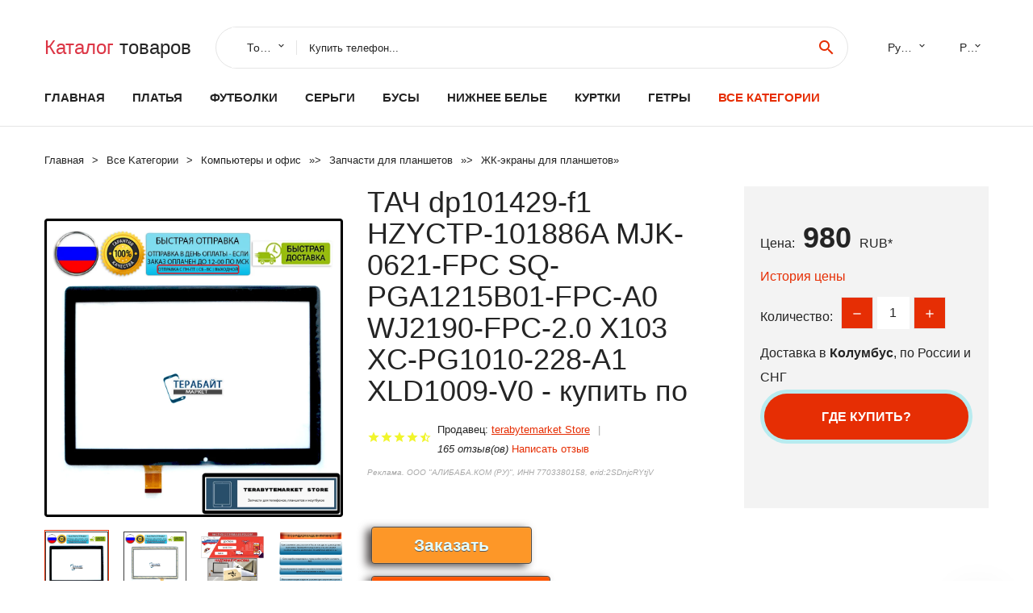

--- FILE ---
content_type: text/html; charset=utf-8
request_url: https://lexrich.ru/product-77881005003152923706.html
body_size: 11114
content:
<!DOCTYPE html>
<html lang="ru">
  <head>
    <title>ТАЧ dp101429-f1 HZYCTP-101886A MJK-0621-FPC SQ-PGA1215B01-FPC-A0 WJ2190-FPC-2.0 X103 XC-PG1010-228-A1 XLD1009-V0 - купить по - Отзывы покупателей</title>
    <meta name="description" content="Цена: 980 руб. dp101429-f1 HZYCTP-101886A MJK-0621-FPC SQ-PGA1215B01-FPC-A0 WJ2190-FPC-2.0 X103 XC-PG1010-228-A1 XLD1009-V0 YJ404FPC-V0 ZJ-10032A ZJ-10036A ZJ-10036B ТАЧСКРИН СЕНСОРНЫЙ ЭКРАН СЕНСОР СТЕКЛОКатегория: Запчасти для планшета: Тачкрины для планшетаДиагональ: 10.1Размеры">
    <meta name="keywords" content="найти, цена, отзывы, купить, ТАЧ,dp101429-f1,HZYCTP-101886A,MJK-0621-FPC,SQ-PGA1215B01-FPC-A0,WJ2190-FPC-2.0,X103,XC-PG1010-228-A1,XLD1009-V0,-,купить,по, алиэкспресс, фото"/>
    <meta property="og:image" content="//ae04.alicdn.com/kf/Ue0e936bd84f94f1e9df922bd7cd7c0b6T.png" />
    <meta property="og:url" content="//lexrich.ru/product-77881005003152923706.html" />
    <meta property="og:title" content="ТАЧ dp101429-f1 HZYCTP-101886A MJK-0621-FPC SQ-PGA1215B01-FPC-A0 WJ2190-FPC-2.0 X103 XC-PG1010-228-A1 XLD1009-V0 - купить по" />
    <meta property="og:description" content="Цена: 980 руб. dp101429-f1 HZYCTP-101886A MJK-0621-FPC SQ-PGA1215B01-FPC-A0 WJ2190-FPC-2.0 X103 XC-PG1010-228-A1 XLD1009-V0 YJ404FPC-V0 ZJ-10032A ZJ-10036A ZJ-10036B ТАЧСКРИН СЕНСОРНЫЙ ЭКРАН СЕНСОР СТЕКЛОКатегория: Запчасти для планшета: Тачкрины для планшетаДиагональ: 10.1Размеры" />
    <link rel="canonical" href="//lexrich.ru/product-77881005003152923706.html"/>
        <meta charset="utf-8">
    <meta name="viewport" content="width=device-width, height=device-height, initial-scale=1.0">
    <meta http-equiv="X-UA-Compatible" content="IE=edge">
    <link rel="icon" href="/favicon.ico" type="image/x-icon">
    <link rel="dns-prefetch" href="https://1lc.ru"/>
    <link rel="manifest" href="/manifest.json">
    <link rel="preload" href="https://aliexshop.ru/aliexpress-style/fonts/materialdesignicons-webfont.woff2?v=1.4.57" as="font" type="font/woff2" crossorigin>
    <link rel="stylesheet" href="https://aliexshop.ru/aliexpress-style/css/bootstrap.css">
    <link rel="stylesheet" href="https://aliexshop.ru/aliexpress-style/css/style.css">
    <link rel="stylesheet" href="https://aliexshop.ru/aliexpress-style/css/fonts.css">
    <link type="text/css" rel="stylesheet" href="//aliexshop.ru/shopurbano/css/button.css">
    <meta name="robots" content="noarchive"/>
    <meta name="msapplication-TileColor" content="#E62E04">
    <meta name="theme-color" content="#E62E04">
    <script src="/appstartx.js"></script>
     
    <meta name="referrer" content="strict-origin-when-cross-origin" />
    <style>.ie-panel{display: none;background: #212121;padding: 10px 0;box-shadow: 3px 3px 5px 0 rgba(0,0,0,.3);clear: both;text-align:center;position: relative;z-index: 1;} html.ie-10 .ie-panel, html.lt-ie-10 .ie-panel {display: block;}</style>
  </head>
  <body>
 
  
      <!-- <div class="preloader"> 
         <div class="preloader-body"> 
        <div class="cssload-container">
          <div class="cssload-speeding-wheel"></div>
        </div>
       </div> 
     </div>-->
    <div class="new-page">
      <header class="section page-header">
        <!--RD Navbar-->
        <div class="rd-navbar-wrap">
          <nav class="rd-navbar rd-navbar-classic" data-layout="rd-navbar-fixed" data-sm-layout="rd-navbar-fixed" data-md-layout="rd-navbar-fixed" data-lg-layout="rd-navbar-fixed" data-xl-layout="rd-navbar-static" data-xxl-layout="rd-navbar-static" data-md-device-layout="rd-navbar-fixed" data-lg-device-layout="rd-navbar-fixed" data-xl-device-layout="rd-navbar-static" data-xxl-device-layout="rd-navbar-static" data-lg-stick-up-offset="84px" data-xl-stick-up-offset="84px" data-xxl-stick-up-offset="84px" data-lg-stick-up="true" data-xl-stick-up="true" data-xxl-stick-up="true">
            <div class="rd-navbar-collapse-toggle rd-navbar-fixed-element-1" data-rd-navbar-toggle=".rd-navbar-collapse"><span></span></div>
            <div class="rd-navbar-aside-outer">
              <div class="rd-navbar-aside">
                <!--RD Navbar Brand-->
                <div class="rd-navbar-brand">
             <strong style="color: #4d4d4d !important;">
                 <a class="h5" href="/"><span class="text-danger">Каталог</span><span> товаров</a>
	          </strong>
                </div>
                <div class="rd-navbar-aside-box rd-navbar-collapse">
                  <!--RD Navbar Search-->
                   <div class="rd-navbar-search">
                    <form class="rd-search search-with-select" action="/#search" target="_blank" method="POST">
                      <select class="form-input" name="type" data-constraints="@Required">
                        <option>Товары</option>
                      </select>
                      <div class="form-wrap">
                        <label class="form-label" for="rd-navbar-search-form-input">Купить телефон...</label>
                        <input class="rd-navbar-search-form-input form-input" id="rd-navbar-search-form-input" type="text" name="search-aliexpress">
                        <div class="rd-search-results-live" id="rd-search-results-live"></div>
                      </div>
                      <button class="rd-search-form-submit material-icons-search" type="submit"></button>
                    </form>
                  </div>
                  
          
   
                  <ul class="rd-navbar-selects">
                    <li>
                      <select>
                        <option>Русский</option>
                        <option>English</option>
                        <option>Español</option>
                        <option>Français</option>
                      </select>
                    </li>
                    <li>
                      <select>
                        <option>Руб.</option>
                        <option>USD</option>
                        <option>EUR</option>
                      </select>
                    </li>
                  </ul>
                </div>
              </div>
            </div>
            <div class="rd-navbar-main-outer">
              <div class="rd-navbar-main">
                <div class="rd-navbar-nav-wrap">
                  <!--RD Navbar Brand-->
                  <div class="rd-navbar-brand">
                    <!--Brand--><strong style="color: #4d4d4d !important;">
	            <a class="h5" href="/"><span class="text-danger">Товары </span><span>из Китая</a>
	          </strong>
                  </div>
                  <ul class="rd-navbar-nav">
                    <li class="rd-nav-item"><a class="rd-nav-link" href="/">Главная</a>
                    </li>
                    
<li class="rd-nav-item"><a class="rd-nav-link" href="/spisok-cat/202002387.html" title="Вечерние платья">Платья</a></li>
<li class="rd-nav-item"><a class="rd-nav-link" href="/spisok-cat/202003451.html">Футболки</a></li>
<li class="rd-nav-item"><a class="rd-nav-link" href="/spisok-cat/202003020.html" tilte="Серьги-гвоздики">Серьги</a></li>
<li class="rd-nav-item"><a class="rd-nav-link" href="/spisok-cat/202042001.html#top">Бусы</a></li>
<li class="rd-nav-item"><a class="rd-nav-link" href="/spisok-cat/202003442.html">Нижнее белье</a></li>
<li class="rd-nav-item"><a class="rd-nav-link" href="/spisok-cat/202003444.html">Куртки</a></li>
<li class="rd-nav-item"><a class="rd-nav-link" href="/spisok-cat/202003447.html">Гетры</a></li>
                    <li class="rd-nav-item active"><a class="rd-nav-link" href="/all-wholesale-products.html">Все категории</a>
                    </li>
                  </ul>
                </div>
                <!--RD Navbar Panel-->
                <div class="rd-navbar-panel">
                  <!--RD Navbar Toggle-->
                  <button class="rd-navbar-toggle" data-rd-navbar-toggle=".rd-navbar-nav-wrap"><span></span></button>

                </div>
              </div>
            </div>
          </nav>
        </div>
      </header>

<script type="application/ld+json">
  [{"@context": "http://schema.org/",
  "@type": "Product",
  "name": "ТАЧ dp101429-f1 HZYCTP-101886A MJK-0621-FPC SQ-PGA1215B01-FPC-A0 WJ2190-FPC-2.0 X103 XC-PG1010-228-A1 XLD1009-V0 - купить по",
  "image": "//ae04.alicdn.com/kf/Ue0e936bd84f94f1e9df922bd7cd7c0b6T.png",
  "brand": "terabytemarket Store",
    "offers": {
    "@type": "Offer",
    "availability": "http://schema.org/InStock",
    "priceCurrency": "RUB",
    "price": "980",
    "url":"//lexrich.ru/product-77881005003152923706.html"
  },
  "review":[  ]}
     ]
</script>
<!-- Breadcrumbs-->
      <section class="breadcrumbs">
        <div class="container">
          <ul class="breadcrumbs-path" itemscope itemtype="http://schema.org/BreadcrumbList">
            <li itemprop="itemListElement" itemscope itemtype="http://schema.org/ListItem"><a itemprop="item" href="/"><span itemprop="name">Главная</span></a><meta itemprop="position" content="0" /></li>
            <li itemprop="itemListElement" itemscope itemtype="http://schema.org/ListItem"><a itemprop="item" href="/all-wholesale-products.html"><span itemprop="name">Все Kатегории</span></a><meta itemprop="position" content="1" /></li>
            <li itemprop="itemListElement" itemscope itemtype="http://schema.org/ListItem"><a href="/spisok-cat/202000006.html" title="Компьютеры и офис" itemprop="item"><span itemprop="name">Компьютеры и офис</span></a><meta itemprop="position" content="2"></li>  » <li itemprop="itemListElement" itemscope itemtype="http://schema.org/ListItem"><a href="/category/205847410.html" title="Запчасти для планшетов" itemprop="item"><span itemprop="name">Запчасти для планшетов</span></a><meta itemprop="position" content="3"></li>  » <li itemprop="itemListElement" itemscope itemtype="http://schema.org/ListItem"><a href="/spisok-cat/202005759.html" title="ЖК-экраны для планшетов" itemprop="item"><span itemprop="name">ЖК-экраны для планшетов</span></a><meta itemprop="position" content="4"></li>  » 
          </ul>
        </div>
      </section>
  <!-- Single Product-->
      <section class="section product-single-section bg-default" itemscope itemtype="http://schema.org/Product">
        <div class="container">
          <div class="row row-30 align-items-xl-center">
            <div class="col-xl-4 col-lg-5 col-md-8" itemscope itemtype="http://schema.org/ImageObject"> 
              <!-- Slick Carousel-->
              <div class="slick-slider carousel-parent" data-loop="false" data-dots="false" data-swipe="true" data-items="1" data-child="#child-carousel" data-for="#child-carousel" >
                <div class="item"><a title="ТАЧ dp101429-f1 HZYCTP-101886A MJK-0621-FPC SQ-PGA1215B01-FPC-A0 WJ2190-FPC-2.0 X103 XC-PG1010-228-A1 XLD1009-V0 - купить по" onclick="window.open('/image-zoom-1005003152923706')" target="_blank" rel="nofollow" class="ui-image-viewer-thumb-frame"><img itemprop="contentUrl" src="//ae04.alicdn.com/kf/Ue0e936bd84f94f1e9df922bd7cd7c0b6T.png" alt="ТАЧ dp101429-f1 HZYCTP-101886A MJK-0621-FPC SQ-PGA1215B01-FPC-A0 WJ2190-FPC-2.0 X103 XC-PG1010-228-A1 XLD1009-V0 - купить по" width="510" height="523"/></a>
 
                </div>
                <div class="item"><img src="//ae04.alicdn.com/kf/Ue0e936bd84f94f1e9df922bd7cd7c0b6T.png" alt="ТАЧ dp101429-f1 HZYCTP-101886A MJK-0621-FPC SQ-PGA1215B01-FPC-A0 WJ2190-FPC-2.0 X103 XC-PG1010-228-A1 XLD1009-V0 - купить по" width="512" height="525" itemprop="image" /></div><div class="item"><img src="//ae04.alicdn.com/kf/U378e555880cd43a887d40cf86b202b39J.png" alt="ТАЧ dp101429-f1 HZYCTP-101886A MJK-0621-FPC SQ-PGA1215B01-FPC-A0 WJ2190-FPC-2.0 X103 XC-PG1010-228-A1 XLD1009-V0 - купить по" width="512" height="525" itemprop="image" /></div><div class="item"><img src="//ae04.alicdn.com/kf/A8c498d8774fd49be894e8d8a8bb8bc82n.png" alt="ТАЧ dp101429-f1 HZYCTP-101886A MJK-0621-FPC SQ-PGA1215B01-FPC-A0 WJ2190-FPC-2.0 X103 XC-PG1010-228-A1 XLD1009-V0 - купить по" width="512" height="525" itemprop="image" /></div><div class="item"><img src="//ae04.alicdn.com/kf/A960178089ce44b48a8439b71d7d626b9l.png" alt="ТАЧ dp101429-f1 HZYCTP-101886A MJK-0621-FPC SQ-PGA1215B01-FPC-A0 WJ2190-FPC-2.0 X103 XC-PG1010-228-A1 XLD1009-V0 - купить по" width="512" height="525" itemprop="image" /></div><div class="item"><img src="//ae04.alicdn.com/kf/Afeaebc545d214e0baba7246a963b9767o.png" alt="ТАЧ dp101429-f1 HZYCTP-101886A MJK-0621-FPC SQ-PGA1215B01-FPC-A0 WJ2190-FPC-2.0 X103 XC-PG1010-228-A1 XLD1009-V0 - купить по" width="512" height="525" itemprop="image" /></div>
             </div>
                
                <div class="slick-slider carousel-child" id="child-carousel" data-for=".carousel-parent" data-loop="false" data-dots="false" data-swipe="true" data-items="4" data-sm-items="4" data-md-items="4" data-lg-items="4" data-xl-items="4" data-xxl-items="4">
                <div class="item"><img src="//ae04.alicdn.com/kf/Ue0e936bd84f94f1e9df922bd7cd7c0b6T.png" alt="ТАЧ dp101429-f1 HZYCTP-101886A MJK-0621-FPC SQ-PGA1215B01-FPC-A0 WJ2190-FPC-2.0 X103 XC-PG1010-228-A1 XLD1009-V0 - купить по" width="512" height="525" itemprop="image" /></div><div class="item"><img src="//ae04.alicdn.com/kf/U378e555880cd43a887d40cf86b202b39J.png" alt="ТАЧ dp101429-f1 HZYCTP-101886A MJK-0621-FPC SQ-PGA1215B01-FPC-A0 WJ2190-FPC-2.0 X103 XC-PG1010-228-A1 XLD1009-V0 - купить по" width="512" height="525" itemprop="image" /></div><div class="item"><img src="//ae04.alicdn.com/kf/A8c498d8774fd49be894e8d8a8bb8bc82n.png" alt="ТАЧ dp101429-f1 HZYCTP-101886A MJK-0621-FPC SQ-PGA1215B01-FPC-A0 WJ2190-FPC-2.0 X103 XC-PG1010-228-A1 XLD1009-V0 - купить по" width="512" height="525" itemprop="image" /></div><div class="item"><img src="//ae04.alicdn.com/kf/A960178089ce44b48a8439b71d7d626b9l.png" alt="ТАЧ dp101429-f1 HZYCTP-101886A MJK-0621-FPC SQ-PGA1215B01-FPC-A0 WJ2190-FPC-2.0 X103 XC-PG1010-228-A1 XLD1009-V0 - купить по" width="512" height="525" itemprop="image" /></div><div class="item"><img src="//ae04.alicdn.com/kf/Afeaebc545d214e0baba7246a963b9767o.png" alt="ТАЧ dp101429-f1 HZYCTP-101886A MJK-0621-FPC SQ-PGA1215B01-FPC-A0 WJ2190-FPC-2.0 X103 XC-PG1010-228-A1 XLD1009-V0 - купить по" width="512" height="525" itemprop="image" /></div>
                </div>    
                
               
            </div>
            <div class="col-xl-8 col-lg-7" itemprop="offers" itemscope itemtype="http://schema.org/Offer">
              <div class="row row-30"> 
                <div class="col-xl-7 col-lg-12 col-md-6">  
                
                  <h1 itemprop="name" class="h4 product-single-title">ТАЧ dp101429-f1 HZYCTP-101886A MJK-0621-FPC SQ-PGA1215B01-FPC-A0 WJ2190-FPC-2.0 X103 XC-PG1010-228-A1 XLD1009-V0 - купить по</h1>
                  <div class="product-rating-wrap">
                    <ul class="product-rating">
                      <li>
                        <div class="icon product-rating-icon material-icons-star"></div>
                      </li>
                      <li>
                        <div class="icon product-rating-icon material-icons-star"></div>
                      </li>
                      <li>
                        <div class="icon product-rating-icon material-icons-star"></div>
                      </li>
                      <li>
                        <div class="icon product-rating-icon material-icons-star"></div>
                      </li>
                      <li>
                        <div class="icon product-rating-icon material-icons-star_half"></div>
                      </li>
                    </ul> 
                    <ul class="product-rating-list">
                      <li>Продавец: <u><a href="/mer/terabytemarket+Store">terabytemarket Store</a></u> </li>
                      <li><i>165 отзыв(ов)</i> <a href="#comm">Написать отзыв</a></li>
                    </ul> 
                  </div>
                  <span class="erid"></span>
                  <div class="product-single-size-wrap">
                  <span idx="1005003152923706" title="Купить"></span>
                  </div>
                  <div id="888"></div>
                  <div class="product-single-share"> 
                  
                    <script type="text/javascript" src="https://vk.com/js/api/openapi.js?162"></script>
                    <div id="vk_subscribe"></div>
                    <script type="text/javascript">
                    VK.Widgets.Subscribe("vk_subscribe", {soft: 1}, -129528158);
                    </script>
                    <p>Сохраните в закладки:</p>
                    <ul class="product-single-share-list">
                     <div class="ya-share2" data-services="collections,vkontakte,facebook,odnoklassniki,moimir,twitter,whatsapp,skype,telegram" ></div>
                    </ul>  </div>
                </div>
                <div class="col-xl-5 col-lg-12 col-md-6">
                  <div class="product-single-cart-box">
                    <div class="product-single-cart-pricing"><span>Цена:</span><span class="h4 product-single-cart-price" itemprop="price">980</span><span itemprop="priceCurrency">RUB</span>*</div>
                    <div class="product-single-cart-saving"><a href="#pricehistory">История цены</a></div>
                    <div class="product-single-cart-quantity">
                      <p>Количество:</p>
                      <div class="stepper-modern">
                        <input type="number" data-zeros="true" value="1" min="1" max="100">
                      </div>
                    </div>
                    <p>Доставка в <strong>Колумбус</strong>, по России и СНГ
                    <span idv="1005003152923706" title="Где купить?"></span> <br />
                   <a class="newuser" href=""></a>
                  </div>
                </div>
              </div>
            </div>
          </div> 
         <br />
           
           <span review="1005003152923706" title="Читать отзывы"></span>
          <div class="product-single-overview">
           
    <li>
      <img src="https://ae04.alicdn.com/kf/Ue0e936bd84f94f1e9df922bd7cd7c0b6T.png" alt="ТАЧ dp101429-f1 HZYCTP-101886A MJK-0621-FPC SQ-PGA1215B01-FPC-A0 WJ2190-FPC-2.0 X103 XC-PG1010-228-A1 XLD1009-V0 - купить по - Фото №1"/>
    </li><li>
      <img src="https://ae04.alicdn.com/kf/U378e555880cd43a887d40cf86b202b39J.png" alt="ТАЧ dp101429-f1 HZYCTP-101886A MJK-0621-FPC SQ-PGA1215B01-FPC-A0 WJ2190-FPC-2.0 X103 XC-PG1010-228-A1 XLD1009-V0 - купить по - Фото №1"/>
    </li><li>
      <img src="https://ae04.alicdn.com/kf/A8c498d8774fd49be894e8d8a8bb8bc82n.png" alt="ТАЧ dp101429-f1 HZYCTP-101886A MJK-0621-FPC SQ-PGA1215B01-FPC-A0 WJ2190-FPC-2.0 X103 XC-PG1010-228-A1 XLD1009-V0 - купить по - Фото №1"/>
    </li><li>
      <img src="https://ae04.alicdn.com/kf/A960178089ce44b48a8439b71d7d626b9l.png" alt="ТАЧ dp101429-f1 HZYCTP-101886A MJK-0621-FPC SQ-PGA1215B01-FPC-A0 WJ2190-FPC-2.0 X103 XC-PG1010-228-A1 XLD1009-V0 - купить по - Фото №1"/>
    </li><li>
      <img src="https://ae04.alicdn.com/kf/Afeaebc545d214e0baba7246a963b9767o.png" alt="ТАЧ dp101429-f1 HZYCTP-101886A MJK-0621-FPC SQ-PGA1215B01-FPC-A0 WJ2190-FPC-2.0 X103 XC-PG1010-228-A1 XLD1009-V0 - купить по - Фото №1"/>
    </li>   <a name="pricehistory"></a>
          <h3>История цены</h3><p>*История изменения цены! Указанная стоимость возможно, уже изменилось. Проверить текущую цену - ></p>
<script src="https://lyvi.ru/js/highcharts.js"></script>
<!--<script src="https://lyvi.ru/js/highcharts-3d.js"></script>-->
<script src="https://lyvi.ru/js/exporting.js"></script>

<div id="container" class="chart_wrap"></div>

<script type="text/javascript">
// Set up the chart
var chart = new Highcharts.Chart({
    chart: {
        renderTo: 'container',
        type: 'column',
        options3d: {
            enabled: true,
            alpha: 15,
            beta: 15,
            depth: 50,
            viewDistance: 25
        }
    },
    title: {
        text: 'Price change history'
    },
    subtitle: {
        text: '*on melons from free sources'
    },
    plotOptions: {
        column: {
            depth: 50
        }
    },
    series: [{
        data: [1115,1125.5,1134.5,1145,1015,1165.5,994.5,1185,1195,980]
    }]
});

function showValues() {
    $('#alpha-value').html(chart.options.chart.options3d.alpha);
    $('#beta-value').html(chart.options.chart.options3d.beta);
    $('#depth-value').html(chart.options.chart.options3d.depth);
}

// Activate the sliders
$('#sliders input').on('input change', function () {
    chart.options.chart.options3d[this.id] = parseFloat(this.value);
    showValues();
    chart.redraw(false);
});

showValues();
</script><div class="table-custom-responsive">
            <table class="table-custom table-custom-striped table-custom-primary">
               <thead>
                <tr>
                  <th>Месяц</th>
                  <th>Минимальная цена</th>
                  <th>Макс. стоимость</th>
                  <th>Цена</th>
                </tr>
              </thead>
                    <tbody><tr>
                   <td>Dec-19-2025</td>
                   <td>1166.57 руб.</td>
                   <td>1224.47 руб.</td>
                   <td>1195 руб.</td>
                   </tr>
                   <tr>
                   <td>Nov-19-2025</td>
                   <td>1156.21 руб.</td>
                   <td>1214.34 руб.</td>
                   <td>1185 руб.</td>
                   </tr>
                   <tr>
                   <td>Oct-19-2025</td>
                   <td>970.78 руб.</td>
                   <td>1019.42 руб.</td>
                   <td>994.5 руб.</td>
                   </tr>
                   <tr>
                   <td>Sep-19-2025</td>
                   <td>1137.39 руб.</td>
                   <td>1194.44 руб.</td>
                   <td>1165.5 руб.</td>
                   </tr>
                   <tr>
                   <td>Aug-19-2025</td>
                   <td>990.70 руб.</td>
                   <td>1040.53 руб.</td>
                   <td>1015 руб.</td>
                   </tr>
                   <tr>
                   <td>Jul-19-2025</td>
                   <td>1117.63 руб.</td>
                   <td>1173.60 руб.</td>
                   <td>1145 руб.</td>
                   </tr>
                   <tr>
                   <td>Jun-19-2025</td>
                   <td>1107.63 руб.</td>
                   <td>1162.72 руб.</td>
                   <td>1134.5 руб.</td>
                   </tr>
                   <tr>
                   <td>May-19-2025</td>
                   <td>1098.97 руб.</td>
                   <td>1153.87 руб.</td>
                   <td>1125.5 руб.</td>
                   </tr>
                   <tr>
                   <td>Apr-19-2025</td>
                   <td>1088.73 руб.</td>
                   <td>1142.20 руб.</td>
                   <td>1115 руб.</td>
                   </tr>
                    </tbody>
 </table>
</div>
  </div"> <!-- We Recommended-->
     <section class="section section-md bg-default">
        <div class="container">
          <div class="text-center">
            <p class="h4">Новые товары</p>
          </div>
          <!-- Owl Carousel-->
          <div class="owl-carousel" data-items="1" data-sm-items="2" data-md-items="3" data-xl-items="5" data-xxl-items="6" data-margin="30" data-xxl-margin="40" data-mouse-drag="false" data-loop="false" data-autoplay="false" data-owl="{&quot;dots&quot;:true}">
          <article class="product-classic">
              <div class="product-classic-head">
                <a href="/product-778832841608735.html"><figure class="product-classic-figure"><img class="lazy" data-src="//ae04.alicdn.com/kf/HTB18mrQajgy_uJjSZKbq6xXkXXaU.jpg" alt="Новый 7-дюймовый GPS-индустриальный сенсорный экран на контроллере 70054 размером 165 * 100 мм." width="174" height="199"/>
                </figure></a>
              </div>
              <div class="product-classic-body">
                <h4 style="font-size:1.2em;">Новый 7-дюймовый GPS-индустриальный сенсорный экран на контроллере 70054 размером 165 * 100 мм.</h4>
                <div class="product-classic-pricing">
                  <div class="product-classic-price">619.92</div>
                </div>
              </div>
            </article>
            <article class="product-classic">
              <div class="product-classic-head">
                <a href="/product-77881005002044853038.html"><figure class="product-classic-figure"><img class="lazy" data-src="//ae04.alicdn.com/kf/H0fef39175a7e47378390b622bf524d14R.jpg" alt="5-дюймовый TFT ЖК-экран AT050TN22 V.1 V1 640x48 0 панель VGA AV ЖК-панель управления монитора -" width="174" height="199"/>
                </figure></a>
              </div>
              <div class="product-classic-body">
                <h4 style="font-size:1.2em;">5-дюймовый TFT ЖК-экран AT050TN22 V.1 V1 640x48 0 панель VGA AV ЖК-панель управления монитора -</h4>
                <div class="product-classic-pricing">
                  <div class="product-classic-price">3453.02</div>
                </div>
              </div>
            </article>
            <article class="product-classic">
              <div class="product-classic-head">
                <a href="/product-778833018583224.html"><figure class="product-classic-figure"><img class="lazy" data-src="//ae04.alicdn.com/kf/HTB1zNziVMHqK1RjSZFgq6y7JXXay.jpg" alt="Новый 7-дюймовый GPS сенсорный экран 162*97*34 мм YCG-R7.0-179A-A3 планшет панель дигитайзер" width="174" height="199"/>
                </figure></a>
              </div>
              <div class="product-classic-body">
                <h4 style="font-size:1.2em;">Новый 7-дюймовый GPS сенсорный экран 162*97*34 мм YCG-R7.0-179A-A3 планшет панель дигитайзер</h4>
                <div class="product-classic-pricing">
                  <div class="product-classic-price"></div>
                </div>
              </div>
            </article>
            <article class="product-classic">
              <div class="product-classic-head">
                <a href="/product-778832860843243.html"><figure class="product-classic-figure"><img class="lazy" data-src="//ae04.alicdn.com/kf/H2b0fac72a19b47d99b3ad4a1e95dc0b99.jpg" alt="Сенсорный экран 5 2 дюйма для Asus ZenFone 3 ZE520KL Z017D Z017DA стеклянный сенсор дигитайзер" width="174" height="199"/>
                </figure></a>
              </div>
              <div class="product-classic-body">
                <h4 style="font-size:1.2em;">Сенсорный экран 5 2 дюйма для Asus ZenFone 3 ZE520KL Z017D Z017DA стеклянный сенсор дигитайзер</h4>
                <div class="product-classic-pricing">
                  <div class="product-classic-price">998.76</div>
                </div>
              </div>
            </article>
            <article class="product-classic">
              <div class="product-classic-head">
                <a href="/product-77884001257311469.html"><figure class="product-classic-figure"><img class="lazy" data-src="//ae04.alicdn.com/kf/Hb12cd5e3cb4a4a3a81385ae6a7c188c2y.jpg" alt="For TP1200 6AV2124-0MC01-0AX0 6AV2 124-0MC01-0AX0 touch screen handwriting panel | Tablet LCDs &amp Panels" width="174" height="199"/>
                </figure></a>
              </div>
              <div class="product-classic-body">
                <h4 style="font-size:1.2em;">For TP1200 6AV2124-0MC01-0AX0 6AV2 124-0MC01-0AX0 touch screen handwriting panel | Tablet LCDs &amp Panels</h4>
                <div class="product-classic-pricing">
                  <div class="product-classic-price">2410.8</div>
                </div>
              </div>
            </article>
            <article class="product-classic">
              <div class="product-classic-head">
                <a href="/product-77881005002263969766.html"><figure class="product-classic-figure"><img class="lazy" data-src="//ae04.alicdn.com/kf/Hfbb814943a20459ab5ec53d118e8aceds.jpg" alt="Новый ЖК-дисплей 15 6 дюйма сенсорный экран стекло дигитайзер в сборе FHD IPS панель" width="174" height="199"/>
                </figure></a>
              </div>
              <div class="product-classic-body">
                <h4 style="font-size:1.2em;">Новый ЖК-дисплей 15 6 дюйма сенсорный экран стекло дигитайзер в сборе FHD IPS панель</h4>
                <div class="product-classic-pricing">
                  <div class="product-classic-price">10081.08</div>
                </div>
              </div>
            </article>
            <article class="product-classic">
              <div class="product-classic-head">
                <a href="/product-778832883719317.html"><figure class="product-classic-figure"><img class="lazy" data-src="//ae04.alicdn.com/kf/Habc9653c7aa043f38732e8359dea3cdaW.jpg" alt="Замена сенсорного экрана планшета Witblue New для Prestigio GRACE 3118 3G PMT3118 диагональю 8 дюймов, модель WJ1312-FPC-V1.0, бесплатная доставка." width="174" height="199"/>
                </figure></a>
              </div>
              <div class="product-classic-body">
                <h4 style="font-size:1.2em;">Замена сенсорного экрана планшета Witblue New для Prestigio GRACE 3118 3G PMT3118 диагональю 8 дюймов, модель WJ1312-FPC-V1.0, бесплатная доставка.</h4>
                <div class="product-classic-pricing">
                  <div class="product-classic-price">430.5</div>
                </div>
              </div>
            </article>
            <article class="product-classic">
              <div class="product-classic-head">
                <a href="/product-77881000005856340.html"><figure class="product-classic-figure"><img class="lazy" data-src="//ae04.alicdn.com/kf/UTB8lZSde__IXKJkSalUq6yBzVXah.jpg" alt="Оригинальный ЖК-дисплей для Lenovo Yoga Book YB1-X90L YB1-X90F размером 10,1 дюйма с сенсорным экраном и сборкой цифровизатора." width="174" height="199"/>
                </figure></a>
              </div>
              <div class="product-classic-body">
                <h4 style="font-size:1.2em;">Оригинальный ЖК-дисплей для Lenovo Yoga Book YB1-X90L YB1-X90F размером 10,1 дюйма с сенсорным экраном и сборкой цифровизатора.</h4>
                <div class="product-classic-pricing">
                  <div class="product-classic-price">6952.78</div>
                </div>
              </div>
            </article>
            <article class="product-classic">
              <div class="product-classic-head">
                <a href="/product-77881005004641195282.html"><figure class="product-classic-figure"><img class="lazy" data-src="//ae04.alicdn.com/kf/Sd46c3dfd11f54ffda70279b05e1c6571F.jpg" alt="New 10.1&quot inch Touch Screen Panel Digitizer Glass Sensor Replacement For Acer Iconia W510 W511 | Tablet LCDs &amp Panels" width="174" height="199"/>
                </figure></a>
              </div>
              <div class="product-classic-body">
                <h4 style="font-size:1.2em;">New 10.1&quot inch Touch Screen Panel Digitizer Glass Sensor Replacement For Acer Iconia W510 W511 | Tablet LCDs &amp Panels</h4>
                <div class="product-classic-pricing">
                  <div class="product-classic-price">6664.14</div>
                </div>
              </div>
            </article>
            </div>
        </div>
      </section>
       <div class="product-single-overview">
            <p class="h4">Характеристики</p>
            <div itemprop="name"><h2>ТАЧ dp101429-f1 HZYCTP-101886A MJK-0621-FPC SQ-PGA1215B01-FPC-A0 WJ2190-FPC-2.0 X103 XC-PG1010-228-A1 XLD1009-V0 - купить по</h2></div>
              <p class="h5">Описание товара</p>
              <div itemprop="description">dp101429-f1 HZYCTP-101886A MJK-0621-FPC SQ-PGA1215B01-FPC-A0 WJ2190-FPC-2.0 X103 XC-PG1010-228-A1 XLD1009-V0 YJ404FPC-V0 ZJ-10032A ZJ-10036A ZJ-10036B ТАЧСКРИН СЕНСОРНЫЙ ЭКРАН СЕНСОР СТЕКЛО<p>Категория: Запчасти для планшета: Тачкрины для планшета</p><p>Диагональ: 10.1&nbsp;</p><p>Размеры тачскрина:&nbsp;237мм на 166мм</p><p>Количество контактов:&nbsp;51пин</p><p><br /></p><p>В магазине terabytemarket , вы можете купить необходимые запчасти для вашего устройства: тачскрин, матрицу, аккумулятор и другие запчасти для ремонта.</p><p><br /></p><p>Теги: Где купить тачскрин, Tablet PC Touch Screen touchscreen, экран, сенсор, сенсорное стекло, сенсорный экран, Сенсорная панель, ёмкостный, заказать, цена, замена, запчасти для планшета и планшетного компьютера, ремонт, замена тачскрина</p><p><br /><br /><br /></p><p style="text-align:center" align="center"><img loading="lazy" class="lazy" data-src="//ae01.alicdn.com/kf/U8f7bb318e0fa43f1bd69577b1b3878fal.png" slate-data-type="image" /><img loading="lazy" class="lazy" data-src="//ae01.alicdn.com/kf/U70f0d63d6c974aa78fb004332afa184fJ.png" slate-data-type="image" /><img loading="lazy" width="944" height="952" class="lazy" data-src="//ae01.alicdn.com/kf/Ub57f04c021224361bfb85b1747f73952i.png" slate-data-type="image" /></p><p style="text-align:center" align="center"><br /></p><br />

<hr /></div>
            </section> 
            <span review2="1005003152923706" title="Читать отзывы"></span>
             <hr /><a name="comm"></a>
         <div class="container">
          <div class="row row-30 align-items-xl-center">
            <div class="col-xl-4 col-lg-5 col-md-8"> 
    <br />

    
     </div></div>
      <h4>Трекер стоимости</h4>
   <br /><details><summary class="btn btn-lg btn-primary btn-block">Отзывы покупателей</summary>
<h3>Новые отзывы о товарах</h3> 
 <div id="commentit_view"><div style="margin-left:5px;">
	<div class="commentit_body "> <img  class="commentit_avatar" src="[data-uri]" />
		<div class="commentit_text">
			<div class="commentit_content"> <span class="commentit_header">  <span>Михаил</span></span> <span class="commentit_date">19 Декабря 2021, 16:24</span> <a href="#n3">#</a> <div class="commentit_stars_stars commentit_stars_view">
	<label title="5" class="commentit_stars_static commentit_stars_staticw_5"></label>

</div>

				<div class="commentit_msg">
					<div id="z3"><p>Покупал для себя такой удлинитель USB. Пользуюсь ним каждый день. Очень удобно, не надо лазать под столом, чтобы вставить флешку... <a href="//lexrich.ru/i/32998472936.html#n281">Читать отзыв полностью...</a></p></div>
				</div>
			</div>    
 </div>
	</div>
</div></div> 
 <div id="commentit_view"><div style="margin-left:5px;">
	<div class="commentit_body "> <img  class="commentit_avatar" src="[data-uri]" />
		<div class="commentit_text">
			<div class="commentit_content"> <span class="commentit_header">  <span>Дарья</span></span> <span class="commentit_date">19 Декабря 2021, 09:30</span> <a href="#n3">#</a> <div class="commentit_stars_stars commentit_stars_view">
	<label title="5" class="commentit_stars_static commentit_stars_staticw_5"></label>

</div>

				<div class="commentit_msg">
					<div id="z3"><p>Добрый день, хочу поделиться своими впечатлениями о данном товаре. Заказывала с большим сомнением, боялась что будут растягиваться и висеть. Но... <a href="//lexrich.ru/i/4001113077797.html#n220">Читать отзыв полностью...</a></p></div>
				</div>
			</div>    
 </div>
	</div>
</div></div> 
 <div id="commentit_view"><div style="margin-left:5px;">
	<div class="commentit_body "> <img  class="commentit_avatar" src="[data-uri]" />
		<div class="commentit_text">
			<div class="commentit_content"> <span class="commentit_header">  <span>Юлия</span></span> <span class="commentit_date">18 Декабря 2021, 23:46</span> <a href="#n3">#</a> <div class="commentit_stars_stars commentit_stars_view">
	<label title="5" class="commentit_stars_static commentit_stars_staticw_5"></label>

</div>

				<div class="commentit_msg">
					<div id="z3"><p>Заказывала футболку чёрного цвета с современным дизайном. Приятно прилегает к телу, сильно не мнется. Цвет после стирки остался прежним, что... <a href="//lexrich.ru/product-77881005003244862011.html#n173">Читать отзыв полностью...</a></p></div>
				</div>
			</div>    
 </div>
	</div>
</div></div> 
 <div id="commentit_view"><div style="margin-left:5px;">
	<div class="commentit_body "> <img  class="commentit_avatar" src="[data-uri]" />
		<div class="commentit_text">
			<div class="commentit_content"> <span class="commentit_header">  <span>Татьяна Румняцева</span></span> <span class="commentit_date">18 Декабря 2021, 13:50</span> <a href="#n3">#</a> <div class="commentit_stars_stars commentit_stars_view">
	<label title="5" class="commentit_stars_static commentit_stars_staticw_5"></label>

</div>

				<div class="commentit_msg">
					<div id="z3"><p>Пальто очень понравилось. Для меня только одни плюсы: довольно теплое, стильное, давно искала именно такую верхнюю одежду. Ношу уже не... <a href="//lexrich.ru/product-77884000966035440.html#n33">Читать отзыв полностью...</a></p></div>
				</div>
			</div>    
 </div>
	</div>
</div></div> 
 <div id="commentit_view"><div style="margin-left:5px;">
	<div class="commentit_body "> <img  class="commentit_avatar" src="[data-uri]" />
		<div class="commentit_text">
			<div class="commentit_content"> <span class="commentit_header">  <span>Викторя</span></span> <span class="commentit_date">18 Декабря 2021, 20:59</span> <a href="#n3">#</a> <div class="commentit_stars_stars commentit_stars_view">
	<label title="5" class="commentit_stars_static commentit_stars_staticw_5"></label>

</div>

				<div class="commentit_msg">
					<div id="z3"><p> Взяла еще в сентябре по акции, с хорошей скидкой. Цвет черный. Село идеально, тюльку в тютельку, в ателье не... <a href="//lexrich.ru/product-778832929379805.html#n118">Читать отзыв полностью...</a></p></div>
				</div>
			</div>    
 </div>
	</div>
</div></div> 
 <div id="commentit_view"><div style="margin-left:5px;">
	<div class="commentit_body "> <img  class="commentit_avatar" src="[data-uri]" />
		<div class="commentit_text">
			<div class="commentit_content"> <span class="commentit_header">  <span>Анна</span></span> <span class="commentit_date">18 Декабря 2021, 20:53</span> <a href="#n3">#</a> <div class="commentit_stars_stars commentit_stars_view">
	<label title="5" class="commentit_stars_static commentit_stars_staticw_5"></label>

</div>

				<div class="commentit_msg">
					<div id="z3"><p>Покупала красный кошелек на подарок. Очень понравился. Помещаются купюры любого достоинства. Достаточно отделений для карточек, можно вставлять даже две карточки... <a href="//lexrich.ru/product-77884000080996939.html#n112">Читать отзыв полностью...</a></p></div>
				</div>
			</div>    
 </div>
	</div>
</div></div> 
 <div id="commentit_view"><div style="margin-left:5px;">
	<div class="commentit_body "> <img  class="commentit_avatar" src="[data-uri]" />
		<div class="commentit_text">
			<div class="commentit_content"> <span class="commentit_header">  <span>Мира</span></span> <span class="commentit_date">19 Декабря 2021, 15:43</span> <a href="#n3">#</a> <div class="commentit_stars_stars commentit_stars_view">
	<label title="5" class="commentit_stars_static commentit_stars_staticw_5"></label>

</div>

				<div class="commentit_msg">
					<div id="z3"><p>Дешево и сердито, бюджетные способы украсить комнату Милые картинки в детскую. Хорошо подходит в светлую комнату. Купили девочке-грудничку в подарок)))... <a href="//lexrich.ru/i/32947830429.html#n278">Читать отзыв полностью...</a></p></div>
				</div>
			</div>    
 </div>
	</div>
</div></div> </details><br />
<h3>Отзывы о ТАЧ dp101429-f1 HZYCTP-101886A MJK-0621-FPC SQ-PGA1215B01-FPC-A0 WJ2190-FPC-2.0 X103 XC-PG1010-228-A1 XLD1009-V0 - купить по</h3>
<link href="/reviews/skin/inline.css" media="all" rel="stylesheet" type="text/css" >
<script src="/reviews/ajax.js.php" async></script>
<div id="commentit_main">
<div id="commentit_loader" style="display:none;"><img alt="" title="" src="/reviews/im/loader.gif" /></div>
 <div id="commentit_view"></div> 	
	

<div id="addfomz"> 
<div class="commentit_addform">
	<form name="addcomm" ENCTYPE="multipart/form-data" onKeyPress="if (event.keyCode==10 || (event.ctrlKey && event.keyCode==13)) {send_message();}" method="post">
		<div class="commentit_post_comment ">Данную страницу никто не комментировал. Вы можете стать первым. <div class="commentit_stars_stars" id="commentit_stars_stars">	<input class="commentit_stars_input" type="radio" name="stars" value="1" id="stars-1" />	<label class="commentit_stars_label" for="stars-1" title="1"></label>	<input class="commentit_stars_input" type="radio" name="stars" value="2" id="stars-2" />	<label class="commentit_stars_label" for="stars-2" title="2"></label>	<input class="commentit_stars_input" type="radio" name="stars" value="3" id="stars-3" />	<label class="commentit_stars_label" for="stars-3" title="3"></label>	<input class="commentit_stars_input" type="radio" name="stars" value="4" id="stars-4" />	<label class="commentit_stars_label" for="stars-4" title="4"></label>	<input class="commentit_stars_input" type="radio" name="stars" value="5" id="stars-5" checked />	<label class="commentit_stars_label" for="stars-5" title="5"></label></div></div>
		<div class="commentit_rssico"></div> 
		<div class="commentit_useravatar"><img class="commentit_avatar_form" src="/reviews/im/noavatar.jpg" alt="" /></div>
		<div class="commentit_addform_body ">
			<input id="nick" type="text" name="namenew" maxlength="50" value="" placeholder="Укажите имя или ник" />
			<input id="usurl" type="hidden" name="useurl" value="" placeholder="" />
			<input id="usmail" type="text" name="usemail" value="" placeholder="Ваш E-mail (не обязательно)" />
			<div>  </div>
			<textarea onkeyup="autosize(this)" onfocus="autosize(this)" id="textz" name="comment" placeholder="Отзыв о товаре, вопрос или коммментарий..."></textarea>
			<div class="commentit_capt"> Введите символы или вычислите пример:
<div class="commentit_div_imgcapt" style="height:20px;">
<img onclick="refcapt()" id="capt" alt="captcha" title="Обновить" src="/reviews/capt.php?PHPSESSID=" />
</div>
				<input type="text" id="keystringz" autocomplete="off" name="keystring" /> 
			</div>
			<div class="commentit_addform_enter">
				<input type="button" id="enter" onclick="send_message();" name="addcomment" value="Написать отзыв [Ctrl+Enter]" /> <img alt="Идёт загрузка..." style="display:none;vertical-align:middle" id="miniload" src="/reviews/im/loadermini.gif" border="0" /> 
			</div>
		</div>
	</form>
</div></div>

</div>
<input type="hidden" name="url" id="urls" value="//lexrich.ru/product-77881005003152923706.html" />
<input type="hidden" name="for" id="forms" value="123" />
<input type="hidden" name="idcom" id="idcomnow" value="0" />
<input type="hidden" name="oldid" id="oldid" value="addfomz" />
<input type="hidden" name="token" id="token" value="" />

</div><hr /> 
  <footer class="section footer">
      <script src="https://yastatic.net/share2/share.js"></script>
       <script src="//code.jquery.com/jquery-1.11.2.min.js"></script>
        <div class="footer-aside bg-primary">
          <div class="container">
            <div class="row row-40 align-items-center">
              <div class="col-xl-4 text-center text-xl-left">
                <p class="h4"><a href="/">lexrich.ru</a></p>
                 Трекер цен. Данный сайт НЕ является интернет-магазином, а лишь содержит ссылки на <b>официальный сайт</b> продавцов. Отзывы и подборки товаров по категориям. *Вся информация взята из открытых источников | 2026              </div>
              <div class="col-xxl-5 col-xl-4 col-lg-6">
                <form class="rd-form rd-mailform rd-form-inline" data-form-output="form-output-global" data-form-type="subscribe" method="post" action="#">
                  <div class="form-wrap">
                    <input class="form-input" id="subscribe-footer-form-email" type="email" name="email" data-constraints="@Email @Required">
                    <label class="form-label" for="subscribe-footer-form-email">Ваш E-mail</label>
                  </div>
                  <button class="btn btn-primary" type="submit">Подписаться</button>
                </form>
              </div>
              <div class="col-xxl-3 col-xl-4 col-lg-6">
                <ul class="list-social">
                  <li><a class="icon link-social fa fa-facebook-f" href="#"></a></li>
                  <li><a class="icon link-social fa fa-twitter" href="#"></a></li>
                  <li><a class="icon link-social fa fa-youtube" href="#"></a></li>
                  <li><a class="icon link-social fa fa-linkedin" href="#"></a></li>
                  <li><a class="icon link-social fa fa-google-plus" href="#"></a></li>
                </ul>
              </div>
            </div><a href="/sitemapnewcat.xml" rel="noffolow">Карта сайта</a>
            <br /> 
                    </div> 
        </div>
      </footer>
    </div>
    <div class="snackbars" id="form-output-global"></div>
    <script src="https://aliexshop.ru/aliexpress-style/js/core.min.js"></script>
    <script src="https://aliexshop.ru/aliexpress-style/js/script.js"></script>
    <script src="https://aliexshop.ru/shopurbano/js/forevercart.js"></script>
    <script async defer data-pin-hover="true" src="//assets.pinterest.com/js/pinit.js"></script>
 
    <script>
new Image().src = "//counter.yadro.ru/hit?r"+
escape(document.referrer)+((typeof(screen)=="undefined")?"":
";s"+screen.width+"*"+screen.height+"*"+(screen.colorDepth?
screen.colorDepth:screen.pixelDepth))+";u"+escape(document.URL)+
";h"+escape(document.title.substring(0,150))+
";"+Math.random();</script>
 
<!-- Pixel Code for https://trackgoods.ru/ -->
<script async src="https://lyvi.ru/js/lazy.js"></script>
<!-- END Pixel Code -->
<script type="text/javascript">
    document.ondragstart = test;
    //запрет на перетаскивание
    document.onselectstart = test;
    //запрет на выделение элементов страницы 
    function test() {
        return false
    }
 </script>
</body>
</html>
